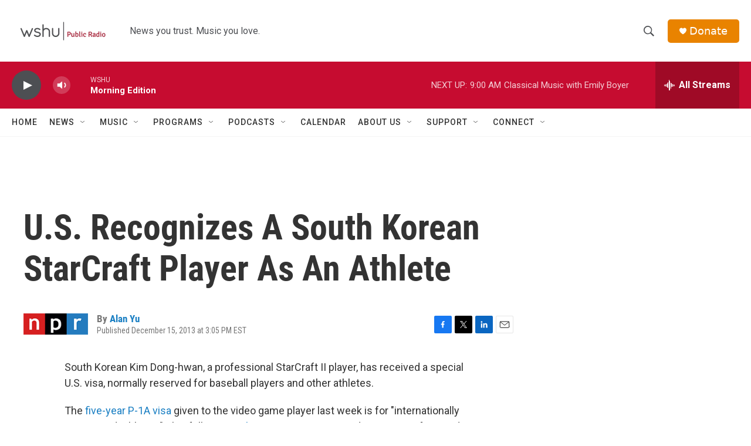

--- FILE ---
content_type: text/html; charset=utf-8
request_url: https://www.google.com/recaptcha/api2/aframe
body_size: 265
content:
<!DOCTYPE HTML><html><head><meta http-equiv="content-type" content="text/html; charset=UTF-8"></head><body><script nonce="Ii2oP1ejktWVdolLXkUN8g">/** Anti-fraud and anti-abuse applications only. See google.com/recaptcha */ try{var clients={'sodar':'https://pagead2.googlesyndication.com/pagead/sodar?'};window.addEventListener("message",function(a){try{if(a.source===window.parent){var b=JSON.parse(a.data);var c=clients[b['id']];if(c){var d=document.createElement('img');d.src=c+b['params']+'&rc='+(localStorage.getItem("rc::a")?sessionStorage.getItem("rc::b"):"");window.document.body.appendChild(d);sessionStorage.setItem("rc::e",parseInt(sessionStorage.getItem("rc::e")||0)+1);localStorage.setItem("rc::h",'1768828481531');}}}catch(b){}});window.parent.postMessage("_grecaptcha_ready", "*");}catch(b){}</script></body></html>